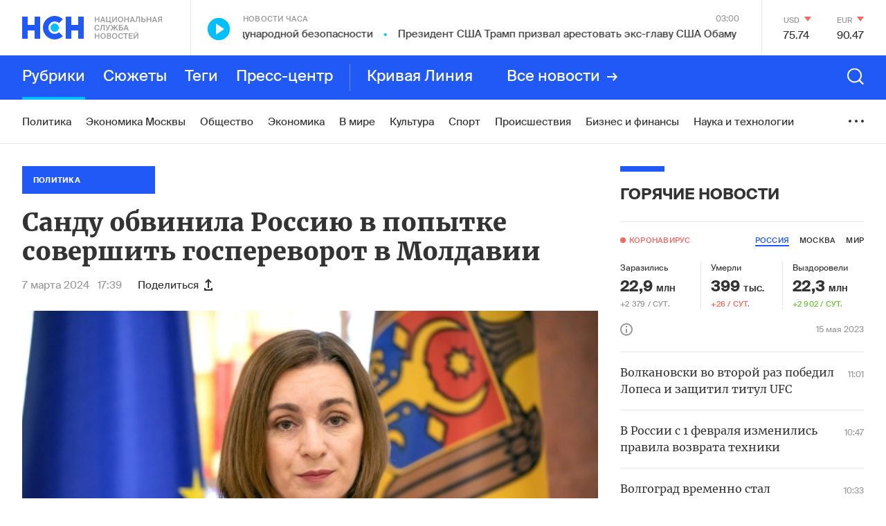

--- FILE ---
content_type: text/html; charset=utf-8
request_url: https://www.google.com/recaptcha/api2/anchor?ar=1&k=6LcBMY4UAAAAAChTWwZUhMM2e_vDNxv80xhHkZIm&co=aHR0cHM6Ly9uc24uZm06NDQz&hl=en&v=N67nZn4AqZkNcbeMu4prBgzg&size=invisible&anchor-ms=20000&execute-ms=30000&cb=yqqe5rn1eaoe
body_size: 48702
content:
<!DOCTYPE HTML><html dir="ltr" lang="en"><head><meta http-equiv="Content-Type" content="text/html; charset=UTF-8">
<meta http-equiv="X-UA-Compatible" content="IE=edge">
<title>reCAPTCHA</title>
<style type="text/css">
/* cyrillic-ext */
@font-face {
  font-family: 'Roboto';
  font-style: normal;
  font-weight: 400;
  font-stretch: 100%;
  src: url(//fonts.gstatic.com/s/roboto/v48/KFO7CnqEu92Fr1ME7kSn66aGLdTylUAMa3GUBHMdazTgWw.woff2) format('woff2');
  unicode-range: U+0460-052F, U+1C80-1C8A, U+20B4, U+2DE0-2DFF, U+A640-A69F, U+FE2E-FE2F;
}
/* cyrillic */
@font-face {
  font-family: 'Roboto';
  font-style: normal;
  font-weight: 400;
  font-stretch: 100%;
  src: url(//fonts.gstatic.com/s/roboto/v48/KFO7CnqEu92Fr1ME7kSn66aGLdTylUAMa3iUBHMdazTgWw.woff2) format('woff2');
  unicode-range: U+0301, U+0400-045F, U+0490-0491, U+04B0-04B1, U+2116;
}
/* greek-ext */
@font-face {
  font-family: 'Roboto';
  font-style: normal;
  font-weight: 400;
  font-stretch: 100%;
  src: url(//fonts.gstatic.com/s/roboto/v48/KFO7CnqEu92Fr1ME7kSn66aGLdTylUAMa3CUBHMdazTgWw.woff2) format('woff2');
  unicode-range: U+1F00-1FFF;
}
/* greek */
@font-face {
  font-family: 'Roboto';
  font-style: normal;
  font-weight: 400;
  font-stretch: 100%;
  src: url(//fonts.gstatic.com/s/roboto/v48/KFO7CnqEu92Fr1ME7kSn66aGLdTylUAMa3-UBHMdazTgWw.woff2) format('woff2');
  unicode-range: U+0370-0377, U+037A-037F, U+0384-038A, U+038C, U+038E-03A1, U+03A3-03FF;
}
/* math */
@font-face {
  font-family: 'Roboto';
  font-style: normal;
  font-weight: 400;
  font-stretch: 100%;
  src: url(//fonts.gstatic.com/s/roboto/v48/KFO7CnqEu92Fr1ME7kSn66aGLdTylUAMawCUBHMdazTgWw.woff2) format('woff2');
  unicode-range: U+0302-0303, U+0305, U+0307-0308, U+0310, U+0312, U+0315, U+031A, U+0326-0327, U+032C, U+032F-0330, U+0332-0333, U+0338, U+033A, U+0346, U+034D, U+0391-03A1, U+03A3-03A9, U+03B1-03C9, U+03D1, U+03D5-03D6, U+03F0-03F1, U+03F4-03F5, U+2016-2017, U+2034-2038, U+203C, U+2040, U+2043, U+2047, U+2050, U+2057, U+205F, U+2070-2071, U+2074-208E, U+2090-209C, U+20D0-20DC, U+20E1, U+20E5-20EF, U+2100-2112, U+2114-2115, U+2117-2121, U+2123-214F, U+2190, U+2192, U+2194-21AE, U+21B0-21E5, U+21F1-21F2, U+21F4-2211, U+2213-2214, U+2216-22FF, U+2308-230B, U+2310, U+2319, U+231C-2321, U+2336-237A, U+237C, U+2395, U+239B-23B7, U+23D0, U+23DC-23E1, U+2474-2475, U+25AF, U+25B3, U+25B7, U+25BD, U+25C1, U+25CA, U+25CC, U+25FB, U+266D-266F, U+27C0-27FF, U+2900-2AFF, U+2B0E-2B11, U+2B30-2B4C, U+2BFE, U+3030, U+FF5B, U+FF5D, U+1D400-1D7FF, U+1EE00-1EEFF;
}
/* symbols */
@font-face {
  font-family: 'Roboto';
  font-style: normal;
  font-weight: 400;
  font-stretch: 100%;
  src: url(//fonts.gstatic.com/s/roboto/v48/KFO7CnqEu92Fr1ME7kSn66aGLdTylUAMaxKUBHMdazTgWw.woff2) format('woff2');
  unicode-range: U+0001-000C, U+000E-001F, U+007F-009F, U+20DD-20E0, U+20E2-20E4, U+2150-218F, U+2190, U+2192, U+2194-2199, U+21AF, U+21E6-21F0, U+21F3, U+2218-2219, U+2299, U+22C4-22C6, U+2300-243F, U+2440-244A, U+2460-24FF, U+25A0-27BF, U+2800-28FF, U+2921-2922, U+2981, U+29BF, U+29EB, U+2B00-2BFF, U+4DC0-4DFF, U+FFF9-FFFB, U+10140-1018E, U+10190-1019C, U+101A0, U+101D0-101FD, U+102E0-102FB, U+10E60-10E7E, U+1D2C0-1D2D3, U+1D2E0-1D37F, U+1F000-1F0FF, U+1F100-1F1AD, U+1F1E6-1F1FF, U+1F30D-1F30F, U+1F315, U+1F31C, U+1F31E, U+1F320-1F32C, U+1F336, U+1F378, U+1F37D, U+1F382, U+1F393-1F39F, U+1F3A7-1F3A8, U+1F3AC-1F3AF, U+1F3C2, U+1F3C4-1F3C6, U+1F3CA-1F3CE, U+1F3D4-1F3E0, U+1F3ED, U+1F3F1-1F3F3, U+1F3F5-1F3F7, U+1F408, U+1F415, U+1F41F, U+1F426, U+1F43F, U+1F441-1F442, U+1F444, U+1F446-1F449, U+1F44C-1F44E, U+1F453, U+1F46A, U+1F47D, U+1F4A3, U+1F4B0, U+1F4B3, U+1F4B9, U+1F4BB, U+1F4BF, U+1F4C8-1F4CB, U+1F4D6, U+1F4DA, U+1F4DF, U+1F4E3-1F4E6, U+1F4EA-1F4ED, U+1F4F7, U+1F4F9-1F4FB, U+1F4FD-1F4FE, U+1F503, U+1F507-1F50B, U+1F50D, U+1F512-1F513, U+1F53E-1F54A, U+1F54F-1F5FA, U+1F610, U+1F650-1F67F, U+1F687, U+1F68D, U+1F691, U+1F694, U+1F698, U+1F6AD, U+1F6B2, U+1F6B9-1F6BA, U+1F6BC, U+1F6C6-1F6CF, U+1F6D3-1F6D7, U+1F6E0-1F6EA, U+1F6F0-1F6F3, U+1F6F7-1F6FC, U+1F700-1F7FF, U+1F800-1F80B, U+1F810-1F847, U+1F850-1F859, U+1F860-1F887, U+1F890-1F8AD, U+1F8B0-1F8BB, U+1F8C0-1F8C1, U+1F900-1F90B, U+1F93B, U+1F946, U+1F984, U+1F996, U+1F9E9, U+1FA00-1FA6F, U+1FA70-1FA7C, U+1FA80-1FA89, U+1FA8F-1FAC6, U+1FACE-1FADC, U+1FADF-1FAE9, U+1FAF0-1FAF8, U+1FB00-1FBFF;
}
/* vietnamese */
@font-face {
  font-family: 'Roboto';
  font-style: normal;
  font-weight: 400;
  font-stretch: 100%;
  src: url(//fonts.gstatic.com/s/roboto/v48/KFO7CnqEu92Fr1ME7kSn66aGLdTylUAMa3OUBHMdazTgWw.woff2) format('woff2');
  unicode-range: U+0102-0103, U+0110-0111, U+0128-0129, U+0168-0169, U+01A0-01A1, U+01AF-01B0, U+0300-0301, U+0303-0304, U+0308-0309, U+0323, U+0329, U+1EA0-1EF9, U+20AB;
}
/* latin-ext */
@font-face {
  font-family: 'Roboto';
  font-style: normal;
  font-weight: 400;
  font-stretch: 100%;
  src: url(//fonts.gstatic.com/s/roboto/v48/KFO7CnqEu92Fr1ME7kSn66aGLdTylUAMa3KUBHMdazTgWw.woff2) format('woff2');
  unicode-range: U+0100-02BA, U+02BD-02C5, U+02C7-02CC, U+02CE-02D7, U+02DD-02FF, U+0304, U+0308, U+0329, U+1D00-1DBF, U+1E00-1E9F, U+1EF2-1EFF, U+2020, U+20A0-20AB, U+20AD-20C0, U+2113, U+2C60-2C7F, U+A720-A7FF;
}
/* latin */
@font-face {
  font-family: 'Roboto';
  font-style: normal;
  font-weight: 400;
  font-stretch: 100%;
  src: url(//fonts.gstatic.com/s/roboto/v48/KFO7CnqEu92Fr1ME7kSn66aGLdTylUAMa3yUBHMdazQ.woff2) format('woff2');
  unicode-range: U+0000-00FF, U+0131, U+0152-0153, U+02BB-02BC, U+02C6, U+02DA, U+02DC, U+0304, U+0308, U+0329, U+2000-206F, U+20AC, U+2122, U+2191, U+2193, U+2212, U+2215, U+FEFF, U+FFFD;
}
/* cyrillic-ext */
@font-face {
  font-family: 'Roboto';
  font-style: normal;
  font-weight: 500;
  font-stretch: 100%;
  src: url(//fonts.gstatic.com/s/roboto/v48/KFO7CnqEu92Fr1ME7kSn66aGLdTylUAMa3GUBHMdazTgWw.woff2) format('woff2');
  unicode-range: U+0460-052F, U+1C80-1C8A, U+20B4, U+2DE0-2DFF, U+A640-A69F, U+FE2E-FE2F;
}
/* cyrillic */
@font-face {
  font-family: 'Roboto';
  font-style: normal;
  font-weight: 500;
  font-stretch: 100%;
  src: url(//fonts.gstatic.com/s/roboto/v48/KFO7CnqEu92Fr1ME7kSn66aGLdTylUAMa3iUBHMdazTgWw.woff2) format('woff2');
  unicode-range: U+0301, U+0400-045F, U+0490-0491, U+04B0-04B1, U+2116;
}
/* greek-ext */
@font-face {
  font-family: 'Roboto';
  font-style: normal;
  font-weight: 500;
  font-stretch: 100%;
  src: url(//fonts.gstatic.com/s/roboto/v48/KFO7CnqEu92Fr1ME7kSn66aGLdTylUAMa3CUBHMdazTgWw.woff2) format('woff2');
  unicode-range: U+1F00-1FFF;
}
/* greek */
@font-face {
  font-family: 'Roboto';
  font-style: normal;
  font-weight: 500;
  font-stretch: 100%;
  src: url(//fonts.gstatic.com/s/roboto/v48/KFO7CnqEu92Fr1ME7kSn66aGLdTylUAMa3-UBHMdazTgWw.woff2) format('woff2');
  unicode-range: U+0370-0377, U+037A-037F, U+0384-038A, U+038C, U+038E-03A1, U+03A3-03FF;
}
/* math */
@font-face {
  font-family: 'Roboto';
  font-style: normal;
  font-weight: 500;
  font-stretch: 100%;
  src: url(//fonts.gstatic.com/s/roboto/v48/KFO7CnqEu92Fr1ME7kSn66aGLdTylUAMawCUBHMdazTgWw.woff2) format('woff2');
  unicode-range: U+0302-0303, U+0305, U+0307-0308, U+0310, U+0312, U+0315, U+031A, U+0326-0327, U+032C, U+032F-0330, U+0332-0333, U+0338, U+033A, U+0346, U+034D, U+0391-03A1, U+03A3-03A9, U+03B1-03C9, U+03D1, U+03D5-03D6, U+03F0-03F1, U+03F4-03F5, U+2016-2017, U+2034-2038, U+203C, U+2040, U+2043, U+2047, U+2050, U+2057, U+205F, U+2070-2071, U+2074-208E, U+2090-209C, U+20D0-20DC, U+20E1, U+20E5-20EF, U+2100-2112, U+2114-2115, U+2117-2121, U+2123-214F, U+2190, U+2192, U+2194-21AE, U+21B0-21E5, U+21F1-21F2, U+21F4-2211, U+2213-2214, U+2216-22FF, U+2308-230B, U+2310, U+2319, U+231C-2321, U+2336-237A, U+237C, U+2395, U+239B-23B7, U+23D0, U+23DC-23E1, U+2474-2475, U+25AF, U+25B3, U+25B7, U+25BD, U+25C1, U+25CA, U+25CC, U+25FB, U+266D-266F, U+27C0-27FF, U+2900-2AFF, U+2B0E-2B11, U+2B30-2B4C, U+2BFE, U+3030, U+FF5B, U+FF5D, U+1D400-1D7FF, U+1EE00-1EEFF;
}
/* symbols */
@font-face {
  font-family: 'Roboto';
  font-style: normal;
  font-weight: 500;
  font-stretch: 100%;
  src: url(//fonts.gstatic.com/s/roboto/v48/KFO7CnqEu92Fr1ME7kSn66aGLdTylUAMaxKUBHMdazTgWw.woff2) format('woff2');
  unicode-range: U+0001-000C, U+000E-001F, U+007F-009F, U+20DD-20E0, U+20E2-20E4, U+2150-218F, U+2190, U+2192, U+2194-2199, U+21AF, U+21E6-21F0, U+21F3, U+2218-2219, U+2299, U+22C4-22C6, U+2300-243F, U+2440-244A, U+2460-24FF, U+25A0-27BF, U+2800-28FF, U+2921-2922, U+2981, U+29BF, U+29EB, U+2B00-2BFF, U+4DC0-4DFF, U+FFF9-FFFB, U+10140-1018E, U+10190-1019C, U+101A0, U+101D0-101FD, U+102E0-102FB, U+10E60-10E7E, U+1D2C0-1D2D3, U+1D2E0-1D37F, U+1F000-1F0FF, U+1F100-1F1AD, U+1F1E6-1F1FF, U+1F30D-1F30F, U+1F315, U+1F31C, U+1F31E, U+1F320-1F32C, U+1F336, U+1F378, U+1F37D, U+1F382, U+1F393-1F39F, U+1F3A7-1F3A8, U+1F3AC-1F3AF, U+1F3C2, U+1F3C4-1F3C6, U+1F3CA-1F3CE, U+1F3D4-1F3E0, U+1F3ED, U+1F3F1-1F3F3, U+1F3F5-1F3F7, U+1F408, U+1F415, U+1F41F, U+1F426, U+1F43F, U+1F441-1F442, U+1F444, U+1F446-1F449, U+1F44C-1F44E, U+1F453, U+1F46A, U+1F47D, U+1F4A3, U+1F4B0, U+1F4B3, U+1F4B9, U+1F4BB, U+1F4BF, U+1F4C8-1F4CB, U+1F4D6, U+1F4DA, U+1F4DF, U+1F4E3-1F4E6, U+1F4EA-1F4ED, U+1F4F7, U+1F4F9-1F4FB, U+1F4FD-1F4FE, U+1F503, U+1F507-1F50B, U+1F50D, U+1F512-1F513, U+1F53E-1F54A, U+1F54F-1F5FA, U+1F610, U+1F650-1F67F, U+1F687, U+1F68D, U+1F691, U+1F694, U+1F698, U+1F6AD, U+1F6B2, U+1F6B9-1F6BA, U+1F6BC, U+1F6C6-1F6CF, U+1F6D3-1F6D7, U+1F6E0-1F6EA, U+1F6F0-1F6F3, U+1F6F7-1F6FC, U+1F700-1F7FF, U+1F800-1F80B, U+1F810-1F847, U+1F850-1F859, U+1F860-1F887, U+1F890-1F8AD, U+1F8B0-1F8BB, U+1F8C0-1F8C1, U+1F900-1F90B, U+1F93B, U+1F946, U+1F984, U+1F996, U+1F9E9, U+1FA00-1FA6F, U+1FA70-1FA7C, U+1FA80-1FA89, U+1FA8F-1FAC6, U+1FACE-1FADC, U+1FADF-1FAE9, U+1FAF0-1FAF8, U+1FB00-1FBFF;
}
/* vietnamese */
@font-face {
  font-family: 'Roboto';
  font-style: normal;
  font-weight: 500;
  font-stretch: 100%;
  src: url(//fonts.gstatic.com/s/roboto/v48/KFO7CnqEu92Fr1ME7kSn66aGLdTylUAMa3OUBHMdazTgWw.woff2) format('woff2');
  unicode-range: U+0102-0103, U+0110-0111, U+0128-0129, U+0168-0169, U+01A0-01A1, U+01AF-01B0, U+0300-0301, U+0303-0304, U+0308-0309, U+0323, U+0329, U+1EA0-1EF9, U+20AB;
}
/* latin-ext */
@font-face {
  font-family: 'Roboto';
  font-style: normal;
  font-weight: 500;
  font-stretch: 100%;
  src: url(//fonts.gstatic.com/s/roboto/v48/KFO7CnqEu92Fr1ME7kSn66aGLdTylUAMa3KUBHMdazTgWw.woff2) format('woff2');
  unicode-range: U+0100-02BA, U+02BD-02C5, U+02C7-02CC, U+02CE-02D7, U+02DD-02FF, U+0304, U+0308, U+0329, U+1D00-1DBF, U+1E00-1E9F, U+1EF2-1EFF, U+2020, U+20A0-20AB, U+20AD-20C0, U+2113, U+2C60-2C7F, U+A720-A7FF;
}
/* latin */
@font-face {
  font-family: 'Roboto';
  font-style: normal;
  font-weight: 500;
  font-stretch: 100%;
  src: url(//fonts.gstatic.com/s/roboto/v48/KFO7CnqEu92Fr1ME7kSn66aGLdTylUAMa3yUBHMdazQ.woff2) format('woff2');
  unicode-range: U+0000-00FF, U+0131, U+0152-0153, U+02BB-02BC, U+02C6, U+02DA, U+02DC, U+0304, U+0308, U+0329, U+2000-206F, U+20AC, U+2122, U+2191, U+2193, U+2212, U+2215, U+FEFF, U+FFFD;
}
/* cyrillic-ext */
@font-face {
  font-family: 'Roboto';
  font-style: normal;
  font-weight: 900;
  font-stretch: 100%;
  src: url(//fonts.gstatic.com/s/roboto/v48/KFO7CnqEu92Fr1ME7kSn66aGLdTylUAMa3GUBHMdazTgWw.woff2) format('woff2');
  unicode-range: U+0460-052F, U+1C80-1C8A, U+20B4, U+2DE0-2DFF, U+A640-A69F, U+FE2E-FE2F;
}
/* cyrillic */
@font-face {
  font-family: 'Roboto';
  font-style: normal;
  font-weight: 900;
  font-stretch: 100%;
  src: url(//fonts.gstatic.com/s/roboto/v48/KFO7CnqEu92Fr1ME7kSn66aGLdTylUAMa3iUBHMdazTgWw.woff2) format('woff2');
  unicode-range: U+0301, U+0400-045F, U+0490-0491, U+04B0-04B1, U+2116;
}
/* greek-ext */
@font-face {
  font-family: 'Roboto';
  font-style: normal;
  font-weight: 900;
  font-stretch: 100%;
  src: url(//fonts.gstatic.com/s/roboto/v48/KFO7CnqEu92Fr1ME7kSn66aGLdTylUAMa3CUBHMdazTgWw.woff2) format('woff2');
  unicode-range: U+1F00-1FFF;
}
/* greek */
@font-face {
  font-family: 'Roboto';
  font-style: normal;
  font-weight: 900;
  font-stretch: 100%;
  src: url(//fonts.gstatic.com/s/roboto/v48/KFO7CnqEu92Fr1ME7kSn66aGLdTylUAMa3-UBHMdazTgWw.woff2) format('woff2');
  unicode-range: U+0370-0377, U+037A-037F, U+0384-038A, U+038C, U+038E-03A1, U+03A3-03FF;
}
/* math */
@font-face {
  font-family: 'Roboto';
  font-style: normal;
  font-weight: 900;
  font-stretch: 100%;
  src: url(//fonts.gstatic.com/s/roboto/v48/KFO7CnqEu92Fr1ME7kSn66aGLdTylUAMawCUBHMdazTgWw.woff2) format('woff2');
  unicode-range: U+0302-0303, U+0305, U+0307-0308, U+0310, U+0312, U+0315, U+031A, U+0326-0327, U+032C, U+032F-0330, U+0332-0333, U+0338, U+033A, U+0346, U+034D, U+0391-03A1, U+03A3-03A9, U+03B1-03C9, U+03D1, U+03D5-03D6, U+03F0-03F1, U+03F4-03F5, U+2016-2017, U+2034-2038, U+203C, U+2040, U+2043, U+2047, U+2050, U+2057, U+205F, U+2070-2071, U+2074-208E, U+2090-209C, U+20D0-20DC, U+20E1, U+20E5-20EF, U+2100-2112, U+2114-2115, U+2117-2121, U+2123-214F, U+2190, U+2192, U+2194-21AE, U+21B0-21E5, U+21F1-21F2, U+21F4-2211, U+2213-2214, U+2216-22FF, U+2308-230B, U+2310, U+2319, U+231C-2321, U+2336-237A, U+237C, U+2395, U+239B-23B7, U+23D0, U+23DC-23E1, U+2474-2475, U+25AF, U+25B3, U+25B7, U+25BD, U+25C1, U+25CA, U+25CC, U+25FB, U+266D-266F, U+27C0-27FF, U+2900-2AFF, U+2B0E-2B11, U+2B30-2B4C, U+2BFE, U+3030, U+FF5B, U+FF5D, U+1D400-1D7FF, U+1EE00-1EEFF;
}
/* symbols */
@font-face {
  font-family: 'Roboto';
  font-style: normal;
  font-weight: 900;
  font-stretch: 100%;
  src: url(//fonts.gstatic.com/s/roboto/v48/KFO7CnqEu92Fr1ME7kSn66aGLdTylUAMaxKUBHMdazTgWw.woff2) format('woff2');
  unicode-range: U+0001-000C, U+000E-001F, U+007F-009F, U+20DD-20E0, U+20E2-20E4, U+2150-218F, U+2190, U+2192, U+2194-2199, U+21AF, U+21E6-21F0, U+21F3, U+2218-2219, U+2299, U+22C4-22C6, U+2300-243F, U+2440-244A, U+2460-24FF, U+25A0-27BF, U+2800-28FF, U+2921-2922, U+2981, U+29BF, U+29EB, U+2B00-2BFF, U+4DC0-4DFF, U+FFF9-FFFB, U+10140-1018E, U+10190-1019C, U+101A0, U+101D0-101FD, U+102E0-102FB, U+10E60-10E7E, U+1D2C0-1D2D3, U+1D2E0-1D37F, U+1F000-1F0FF, U+1F100-1F1AD, U+1F1E6-1F1FF, U+1F30D-1F30F, U+1F315, U+1F31C, U+1F31E, U+1F320-1F32C, U+1F336, U+1F378, U+1F37D, U+1F382, U+1F393-1F39F, U+1F3A7-1F3A8, U+1F3AC-1F3AF, U+1F3C2, U+1F3C4-1F3C6, U+1F3CA-1F3CE, U+1F3D4-1F3E0, U+1F3ED, U+1F3F1-1F3F3, U+1F3F5-1F3F7, U+1F408, U+1F415, U+1F41F, U+1F426, U+1F43F, U+1F441-1F442, U+1F444, U+1F446-1F449, U+1F44C-1F44E, U+1F453, U+1F46A, U+1F47D, U+1F4A3, U+1F4B0, U+1F4B3, U+1F4B9, U+1F4BB, U+1F4BF, U+1F4C8-1F4CB, U+1F4D6, U+1F4DA, U+1F4DF, U+1F4E3-1F4E6, U+1F4EA-1F4ED, U+1F4F7, U+1F4F9-1F4FB, U+1F4FD-1F4FE, U+1F503, U+1F507-1F50B, U+1F50D, U+1F512-1F513, U+1F53E-1F54A, U+1F54F-1F5FA, U+1F610, U+1F650-1F67F, U+1F687, U+1F68D, U+1F691, U+1F694, U+1F698, U+1F6AD, U+1F6B2, U+1F6B9-1F6BA, U+1F6BC, U+1F6C6-1F6CF, U+1F6D3-1F6D7, U+1F6E0-1F6EA, U+1F6F0-1F6F3, U+1F6F7-1F6FC, U+1F700-1F7FF, U+1F800-1F80B, U+1F810-1F847, U+1F850-1F859, U+1F860-1F887, U+1F890-1F8AD, U+1F8B0-1F8BB, U+1F8C0-1F8C1, U+1F900-1F90B, U+1F93B, U+1F946, U+1F984, U+1F996, U+1F9E9, U+1FA00-1FA6F, U+1FA70-1FA7C, U+1FA80-1FA89, U+1FA8F-1FAC6, U+1FACE-1FADC, U+1FADF-1FAE9, U+1FAF0-1FAF8, U+1FB00-1FBFF;
}
/* vietnamese */
@font-face {
  font-family: 'Roboto';
  font-style: normal;
  font-weight: 900;
  font-stretch: 100%;
  src: url(//fonts.gstatic.com/s/roboto/v48/KFO7CnqEu92Fr1ME7kSn66aGLdTylUAMa3OUBHMdazTgWw.woff2) format('woff2');
  unicode-range: U+0102-0103, U+0110-0111, U+0128-0129, U+0168-0169, U+01A0-01A1, U+01AF-01B0, U+0300-0301, U+0303-0304, U+0308-0309, U+0323, U+0329, U+1EA0-1EF9, U+20AB;
}
/* latin-ext */
@font-face {
  font-family: 'Roboto';
  font-style: normal;
  font-weight: 900;
  font-stretch: 100%;
  src: url(//fonts.gstatic.com/s/roboto/v48/KFO7CnqEu92Fr1ME7kSn66aGLdTylUAMa3KUBHMdazTgWw.woff2) format('woff2');
  unicode-range: U+0100-02BA, U+02BD-02C5, U+02C7-02CC, U+02CE-02D7, U+02DD-02FF, U+0304, U+0308, U+0329, U+1D00-1DBF, U+1E00-1E9F, U+1EF2-1EFF, U+2020, U+20A0-20AB, U+20AD-20C0, U+2113, U+2C60-2C7F, U+A720-A7FF;
}
/* latin */
@font-face {
  font-family: 'Roboto';
  font-style: normal;
  font-weight: 900;
  font-stretch: 100%;
  src: url(//fonts.gstatic.com/s/roboto/v48/KFO7CnqEu92Fr1ME7kSn66aGLdTylUAMa3yUBHMdazQ.woff2) format('woff2');
  unicode-range: U+0000-00FF, U+0131, U+0152-0153, U+02BB-02BC, U+02C6, U+02DA, U+02DC, U+0304, U+0308, U+0329, U+2000-206F, U+20AC, U+2122, U+2191, U+2193, U+2212, U+2215, U+FEFF, U+FFFD;
}

</style>
<link rel="stylesheet" type="text/css" href="https://www.gstatic.com/recaptcha/releases/N67nZn4AqZkNcbeMu4prBgzg/styles__ltr.css">
<script nonce="5zspxc6OnujcXoCZllRYvA" type="text/javascript">window['__recaptcha_api'] = 'https://www.google.com/recaptcha/api2/';</script>
<script type="text/javascript" src="https://www.gstatic.com/recaptcha/releases/N67nZn4AqZkNcbeMu4prBgzg/recaptcha__en.js" nonce="5zspxc6OnujcXoCZllRYvA">
      
    </script></head>
<body><div id="rc-anchor-alert" class="rc-anchor-alert"></div>
<input type="hidden" id="recaptcha-token" value="[base64]">
<script type="text/javascript" nonce="5zspxc6OnujcXoCZllRYvA">
      recaptcha.anchor.Main.init("[\x22ainput\x22,[\x22bgdata\x22,\x22\x22,\[base64]/[base64]/[base64]/[base64]/[base64]/[base64]/KGcoTywyNTMsTy5PKSxVRyhPLEMpKTpnKE8sMjUzLEMpLE8pKSxsKSksTykpfSxieT1mdW5jdGlvbihDLE8sdSxsKXtmb3IobD0odT1SKEMpLDApO08+MDtPLS0pbD1sPDw4fFooQyk7ZyhDLHUsbCl9LFVHPWZ1bmN0aW9uKEMsTyl7Qy5pLmxlbmd0aD4xMDQ/[base64]/[base64]/[base64]/[base64]/[base64]/[base64]/[base64]\\u003d\x22,\[base64]\x22,\x22woLCtGTDj8KnA8OxfcOVW8O1wqvCl8KYX8O6woTCtMOMaMOQw5rDgMKLKADDkSXDqHnDlxp0TBUUwq7DhzPCtMO6w7DCr8OlwoxhKsKDwo5mDzh5wrdpw5RvwrrDh1QbwpjCixk/D8Onwp7CisKZcVzCucOGMMOKPcKZKBkZRnPCosKSV8KcwopSw4/Cig03wqQtw53CusKeVW1yai8Kwp3DiRvCt1nCikvDjMOkN8Klw6LDogbDjsKQeTjDiRR4w6InScKFwqPDgcOJN8Oiwr/CqMKEK2XCjm/[base64]/[base64]/DqMOGw4lYSR/DicObw5vDnwJBWcOLwrlOw6J3w5kBwrfCtEEWTR/DgFTDo8O/UcOiwolVwqDDuMO6wq7DgcONAERQWn/DtEg9wp3DgwU4KcOxC8Kxw6XDqMOvwqfDl8K7woMpdcOWwobCo8KcUMKvw5wIR8K9w7jCpcOwQsKLHjXChwPDhsOUw7JedEkEZ8Kew7/[base64]/CgCzCl8KtIMOjc8KDwqHDjFnDoiJcwpzCqsOqw4cPwoJWw6nCosO0VB7DjGx5AUTCuB/[base64]/Ds8KKw6MIwoUGX8OtwrN+KMKqwpTDklXDulrCncO3wpNyUl8Rw4tVdcKBb1EtwrsMIcO9w5TCqEhNC8KsfcKsdsKJHMOfMS7CiUbClMO2QsKLAm1Dw7JaIgPDjcKkwoAAXMKFbMO6wo/DliPCjjnDjylcI8KbIsOVwqvDllzCigxnXzvDlxAVw6JQw5FDw4TCsnTDlsOPcmPCicOMw7UbGcK1wqzDimfCoMKKw6UIw4tGX8KNJsOBN8K2Q8KxAsORLU/CqGrCg8Omw4fDhQvCrCUdw5oLZVTDpsOyw5LDmcKjMXjDmBjCn8KYw77DrSxhH8KXw45nwprDmn/Ds8KxwrlJwoFqUz3CvgAiUh3Dm8OVT8OmOMOcwqrDtB4KesK4wpYywrvCtVZgIcOLwo4Hw5DDlcO4w7IBwow6G1ESw6ogbxTDqsKRw5AKw5fDg0M/wpowEDwRTQvCk1Bkw6fDsMKQOcObLsO6QVnCosKFw5jCtsO4w7t7wplZES3CpzbDpxV7wpHCkTt7IXbDrwB4SVlqw63DmMKww6gpw6HCisO1OsO/JMKkPMKiOEhKwqbDuD7CvDfDgBnCiGLCnMK8LMOubG15KR9XOsOww5NcwohKfsK/[base64]/[base64]/CnsK2O8Oiwpxww5LDoS/Cu8O7woPDjcKcwrdswqVVZHBOw6oDA8OALcOVwpkZw7vCucOsw4I1XzbCgMOfw7bCqhnDicK0FsOOwrHDo8OKw5PDhsKHw7DDhAw3DmsfOcOVQSvDpi7Ctx8oXFl7fMOvw5vCgcOmUMOtw68xU8OGAcKJwrtwwqohXsOSw48swrPDv3gWWiABw6TCtS/DscKUBGjCv8Ktwrw5w4vCogHDmBggw4wLD8Kswro+wpUrL3XDjcK0w7MuwovDvSTChClEGFvDscOeAiwXwq8awoF1PjrDoR/DisKEw6Zmw53CmV55w4UwwoFlGkjCmsOAwrwnwoMwwqRQw5Bpw7A7wq4WTjogwpzCvzrCqsKLwoDDhGEYMcKQw7XDrsKsCXQYTTLCj8KbXQjDpcOTTsOywrfCgTFGHsK3wpo/G8Oew7V0Y8KuUMK3c25xwqvDqMK8wonDk1Ijwo5dwrvCjx3Dn8KdQ3liw4wBwrx4XDfDkcOZKW/[base64]/GyTDiB3DpsOVwqLDoMOuNAJHw7PDqsODw7wkw6XCn8Ozw5fDj8K3Bg7DrA/CtjDDv2bCjsOxNVTDlGQdc8Oaw59KNMOGX8Kjwo8dw4nDgHnDvzACw4DCjsOxw6APbsKWOm4fJMOEE1LCpDfDucOSdyo5fsKcGhQBwr5LeW/DgEg1MXDCjMOLwqIfa1/[base64]/CjEjDlgQbOGnCucKXw6LCocORWB7Dg8OKdxE5GnI6w43ClsOwOMK3LS/DrcOxRC1vYgg/w4Qsd8KRwr7Cn8KHwoR/[base64]/Cr8KawrfDgH5sw6vCgsOpw6RQJMOERsOOwqzCohDCjwnCnh8mY8KnTEXDvhxTNsKvw71Hw41IfsKVYTwNw6LCuztnQzsdw7rCjMKiNm/DlsOQwoXDjsO/w4MGIAJiwpXDvMK/w59ZAsKww67Ds8K5DMKFw7zCs8KWwrHCsG0SasKjwpR5w5JMGsKPwoXCgsOMEzTCncOFcAnCg8KLIAPChMO6woHCsnbDtxfCgMKUwrBAw7vDgMOyOUzCjGnCsW3CmMOSwpPDuD/Dl0cVw4sRJMOZf8Oyw7nDuDjDvkTDrSXCiyhTBFcjwrQFwq3CtywcZcOFC8O3w4VXfR8AwpITbF7Dpw/DusOdw7TDkcKfwoImwqRYw7l1eMOnwrgJwq/Cr8Khw5giwqjCoMOda8OqaMOkAMOqajAuwrwEw6d2YMOZwr8lAQ3DgsKXY8KLa1jDmMK/wrTDuH3Cg8Otw5NOw4k2wrQAw6DCkRMcMcKheWd9A8Kfw7t5WwcVwr/CghHCiRhUw73DnFDDvFzCom9Yw7wgwoLDjGlPClbDkG7Cl8KHw5pJw4ZBR8Kfw6HDn0zDn8OSwrBXw47DhcOEw63Cn3/DicKrw79ETMOqdzbDs8OKw4d/f21vw40oTsOxwqXCilfDg8Opw7XDjDjCu8OKcX3DiUzCoiTCuTZpPcKwI8KuPcKvUsKJwoVyXMKZEm1gwowPJMKIw4LDoi8uJ1hucVscw4rDm8K9w6QTW8OpOgkfcwdNf8KyOE1hKTpYPQRNw5czacOrw44mwoPDqMOIwr5dOChPNcOTw7Z/wqzCqMOKU8OWa8ODw73CssKDL24KwrTCg8KsAMOHWsK8wozDgMO0w4tuTG41ccO1UxtbF2EAw4TCm8KecG5JRnpHJ8KowoFPw6tqw5MzwqV9w53CnGgPIMOow4oDZsO/wrXCgiIfw57Dr1jDocKQLWbDosOuDxguw6A0w7Fbw4hYc8Oje8OkYXvDssO/N8OKAhxfB8K2wq4rw48GKsOudycEwrXDjUQUK8KLFlTDknHDgMKCw5bCnWRzfcKaBcKoeAnDhcOXOCbCu8O1SmvCgcOPZk3DlcKMCS7CgC3CgCDCiRvDiXfDhjMFw6fCq8KlZcKsw6YxwqQ/wofCvMKjPFd7ciV1wrfDqsKmwosbwq7Ctz/[base64]/Dl8KVP8KXw7lFNsKUR1nCkkjClcK6w5LCl8K+wr4ufcOyUMKrwr3DhcKdw7J5w7jDpgzCoMKtwqEsRxhNPE8/woTCsMKLScKeXcKzFWPChT7CgsKNw6Ytwr8CEMK2eyxhw7vCqMKDRTJiWSbDj8K3SmLDvkJNPsOcHMKfIjYjwofCksOkwonDgW8nZ8O+w4nCpcKZw6APw7Ftw693w6HDoMOOWMO5McOsw7wNwrkzGcKUEEwsw4rCmyccw7DChxkxwp7DoljCu30yw6jDs8O3wotwZA/DqsOiw7waP8OEBsK/w4ItZsKYEFF+bX/CvsOORcOWa8KqaBVxDMO5LMKLHxdqN3DCt8OIw6s9cMOpTwo0TVYow7vCpcO1fF3DsRHCrSHDkS3ClsK/wqkXcMOfw5vDkWnCv8ONHFfDpAorejZhcMO8dMKyUhXDnwllw6ReURfDvMK9w73DlMOlByMlw53Dl2NXSg/[base64]/eAZfJBkhwqgGw6BOwqLDl8KhN8KswovDtEI1QHs9dcOKVibDvcOww7LDgMKiKiDCoMOXc1rDmsOWXW/DpQE3w5nCuyljwr/[base64]/DkzxOS2LDmUnClk5ZelVDwrLCmVrCusOBcj/CnsKtPcKdUsKqMkDCrcKOw6fDrMKGLmbCkUPDnWEYw6HDp8KUw4HChsK4wopKbz7DocKEwo57G8Omw4HDqVDDkMOYwqDCkmpsTMOFw5AuDsK7w5LCq3p1S3HDlmAFw5LDmcK5w5w9WhrDkC1Ww7fCo18sCmbDskNHTMOAwqdIS8O2XCg3w7/CqsKqw6HDrcOMw7nCp1zDicOTwpDCuBXDlcOxw4HCq8KXw4FaHhPDlsKuw5zClsOiCBpnHmrDsMKew6RBWsOCR8OSw44UQcKbw5VHwojChcOkwozDssKYwrLDnljDs3PDtG3DoMO+DsKPMcOcKcOowrnDkcKUN0XCpx5aw6I7w4pFw7/[base64]/DhxnDk8OrdsKsTsKzw4HCiMKcwpI0wofDisOiHMOQwoJ9wolJHj0+fyoQwoTDnsKEKFnCosObW8KwVMKyP3/DpMONwrLDlTVtWC3DiMKxBcOSwoMVehvDg39Kw4DDlzfCtn/DtsOYbcOiVHrDtQbCuw/DqcOCw4nDq8OnwrbDsAEZwojDrcKXAsOgw5BaUcOgK8Kuwr0RH8KYwptPUcK5w57CpRwhPRPCj8OtaTVOw6tcw53CgsOhY8KwwqNFw4LDgcOZTVsbFMK/J8O+woHCu37DusKVw6bCksOTJsO/[base64]/DusKBCMOMwrjDlDIHwrgLHRbCsCbCtCENH8OuDRvCjzHDimPCisKEd8KgLF/Dj8O2FHo1dMKVbmvCosKIDMOCR8OmwrdkWB/CjsKpBcOIHcOLw7vDqMKqwrbDjnTChX5EMsOxQUPDusKKwoEhwqLCj8KuwozClw4pw4Y/wrjCikjDi2F7SCtkOcOQw4PCk8OfD8KJIMOUQMOVSgxBQAZDWcKvw6FFaSLDjcKCw7zCvl0Lw6nCqUlkAcKOZ3XDvMKww4/DjsOidCdBDsKNVVHDrBUvwp3CssOQGMKPw7bCsgPCqjnCvDTCljDDqMO6w7nCosO9w7Jpw7zDmEnDqMKSPQxXw50awoPDnsOGwrvCocO+wophwofDnMKKBW/ChU7Cu1JcEcOfUMOwBH90FSzDjhsbw4Yvw6jDmUgUw58tw7k5H0zDlMKHwr3DtcO2SMOaPcOcfkHDglDClmHCgcKPNXzChsKYEW8AwpvCoHLDj8KqwoTDoSHCjD1/[base64]/E8O4ZDzCnDYAWhwEwp7CvGUjUzFPfsKsA8Khw6Ibwr5oRsKOIyvDi0jDp8OEbVLDnAl8AsKEwofCtE/Du8Khw6xOWhzCuMOdwovDqw8Ow4bCqUbDlsO4wo/CryLDngnCgcKmw40pXsO6O8Kqw65NbHzCvE8DRMO8w60two3CjV3DvVjCpcO7wobDjEDCj8Kawp/[base64]/[base64]/CosOZcRbCoMKjYMK/wqTCqydEA8Oww4PCnsKDwoPCkUHCr8OBTjFMQMOtF8KCenh2csOMfRvCl8KDSFdAw6UAIXhwwrDDmsOAw4jDh8KfSTkfw6EDw6k9woPDv3EuwpklwojCmMOWWMKLw4/Cjn7Cu8KAOjsqfcKVw7fCqV0Haw/Dn3rDuXphw4rDgsKXYE/DpBA+UcOtw7/DnxLDuMOiw4cewrhnKRkMNVQNw5zDhcK5w69YNEHCvCzDrsOuwrHDlyHDhsKrJTDDpMOqGcKpG8OqwqnCo1DDosKcw4XCh1vDjsOBw7/Cq8Opw6wQwqghaMO2F3bCp8Klw4TDkFTCn8Oew6nDmgoBGMOLwqLDkhXCi33Cl8O2L2HDu17CssOEQW/CsgQvG8K6wqXDhSwfXQ3Cp8KSwqpLYGkIw5nDsEbDoR8sU0Y1w7zCqT5gW2R+aRPChF5bw7HDlFHCnxfDvMK/[base64]/[base64]/DncKSwoPCsXcdw5pvwoLCkCHCmMKjw7dkWcOwwpfDucOmUy/CmgQFwpLCmG1RW8KbwpQVbBrCl8KGA1HCpMOITcKWCMKXF8KwIG/[base64]/wrB0w5HCh8Kfw7Q/dEnCvFh1w4wKwpLDrMKnYBhvwrPChTIjKwQEw7XDq8KuTMKVw6/DjcOrw6LDscKCwqgHw4ZHdy9YV8OWwovDpxc/[base64]/DqMORwqs2McOAwqjCmj4iw5M3wrfCksOTw48Aw5d4PVfCjC4/w4NlwpTDtMOwLFjCq04zA0HCg8ONwpc/w7jCgFvDv8Oow6jCo8K0J1gBwqFDw6AFO8OLc8KLw6PChcOLwoDCqcO4w4YETULCs2BFKnFkw4J0O8KQw6RVwrITwrzDsMKsScOYBzfDhiTDhUbDvcOBZkQIw63Cq8OWCV3Dv1gWwrfCm8Kiw5jDgg8Mw7wYB3LCg8OJw4JZw6VQwq8+wovCpQ/CvcOTUnjCg1QeSm3Dj8Ofw4fDncKANlVjw7nDt8OzwrhrwpEcw5cGAwTDpVXDtMKlwpTDrMODw50Dw7fCl0XCiwJjw5bCn8KXfV9iw4I0wrDCi2whdcOHdcONDsOJUsOMwoDDrjrDg8Ouw7LDrXk5G8KFdcOcNW3DqAdRIcK+fcK6w7/DqF0cfgHDosKzwpTDqsKtwo4IAgfDgVXCpF4cY01rwpt1A8Ozw6/DgcK2wozChMKSw4XCssOmLcK2w7NJDsKZHj8gZX/DucOFw7Yqwqkswo8VPMOmwqrClVJ1wrgrOG15wrkSwpxGGMOadcO+w4PDlsOIw7Npw7LCuMOewozCqMOHYD/DnCnDmBxgQBRmWU/[base64]/CmcONNkt6wqsGw4wUw4fCkT3CrsOGGF3CtFHCmHnCrzN/[base64]/CuhkLw4BewprDmh1fbcOLUMK5eMK5w6FIfUZzPxHDl8OVWSABwofCn3zCmgLClcO2b8Ohw7NpwqpbwpIDw7jCrjjCiiVxfT4YHX/CgzzDpxrDoB9uQsOHwqBdw4/[base64]/[base64]/CtsK5woE0w6Aqwr/Cn3NuQcKxwrMiwoRWw7A/dCfCjUbDugcew7jCgsOww7vCpH0swphrMTbDvRXDksKSTMOZwrXDpx/[base64]/w7kSw53CtVUxBnMEw6HCvGc4w6s9w6kmwpXCm8OGw57CkilDw6hAPcOpEsOiSMKwQsKzVV/CrShJexBywozCnMOFQcOZBA/DgcKHR8OYw4gowpHCl0/DnMOUwp/CjU7ChsKQwoPCj3vCjUXCoMOuw7LDucKcMsOpHMKqw4JTB8KMwpoFw67CqcOiWcOOwojDr35xwqfDtwwGw4ZTwovCgxJpwqTCvcOPw652HcKaUcOPehzCqlNVdEYBQcO0cMO5w41YOXHClU/CikvDi8K4wp/DhxtbwrXDtHfDpwHCkcKhTMOWLMKOw6vDnsKuQsOYwprCoMKOBcKjw4dpwpAwBsKTFMKOWsOrw4p0AEbCm8OvwqrDlVtaIwTCjcKlacO+w5peIsKAw4nDnsKFwprCqcOewqLCtQ/[base64]/Djm5WWTXDkil7w7rDuMK0w6JrwojCsAU0WcOCccOECHEow7kNw73Dt8K2I8OiwqE5w6UsQMKVw5wBcjRnD8KENMKxw63Dq8O0dsO8Q2bDt2t/B38XXnJxwq7Cr8O5GsKfOMO1wofDjR3CqErCujFIwqR3w6TDjXEhNDsmcsOqUF9Cw5nClhnCk8KFw6RIwrnDnMKdw5PCr8OMw6k8wqXCiE11w4fCq8O5w53DusONwrrCqBICw517w7DDp8KWw4zDl1HDj8OFw5t/[base64]/CviHDjMKaGsOew6cbHcK1HMOFw6EsScKuwpI7AsKow456RkzDv8KqfMOjw74OwoBcAcKMw5TDhMO0wp3Dn8OhHgYuSAdSw7EdCGfDpkZaw5bDgHkXUjjDtsKNB1IvGG/Cr8Ozw6lcwqTDi2nDnnXDvQbCvcOfLEYWKUkGKHoKccK5wrB2dgp+YcOMVMKLPsOYwo9geGAyEzJlwpnDnMOJUHBlOzLDqcOjwr0ww5/Co1ZKw6NgBQsdDMK7w79Sa8KTF2gUw7rDn8OBw7FNwoRWwpA0A8OawoXCksOaBcKrRGxKwr7Du8OWw5DDomXDtwHDn8OcasOYL3UPw4PCnMOXwq4EEmNYwpLDuRfChMKnU8OwwqdBGgnCi2PDqmRvwr4RGwpqwr1Vwr/DvMKDLkvCskDChsOCQh3CjgvCvsOmwrk9woHCqsOyMGPDs00kMCXCt8ORwrnDvMKIwpZdVsOvesKTwppWITYpI8Oowp0/w7h0Ems8KTUUIcOZw5MCZT4xTzLChMObIcOuwqXDk0XCpMKZbCLDoxzDky9SNMKww7ALw5XCoMKDw550w65IwrcNFGMmIlwIFHnChsK6dMKzeC58LcOXwqMZY8KswphuS8OUBwRmwo1QB8OpwpLCv8O9ZCxjwrJHw4bChBjCocKwwp95OzrDocKmw43CqC5IE8KYwq/Dtm/[base64]/wrDCojdQacKWw5UVwpDDpSLCt8OwTsK8O8O4D1LDmTPCicOSw5TCvDgxfcKSwobDlMKlHnDCucOWw44nw5vDusOGM8KRw7/CqsK2w6bDv8Onw6LDqMORacO2wqzDp3Y/YUTDvMK6w6LDlMO7Mz4DbsKtUkJjwp9zw7/DtMOSwrzCnQ/CpU0Uw4ReBcKvD8OpdcKEwosZw4jDsW4ww6BEw5nCkMK/[base64]/w6cswpsvW0vDrCHCgsKkw5vDk8K1wpLDvHtqw6rDhXl5w4Y3c09IVMO0RcKkNcK0wpzCnsK3w6LCh8KDLR0rw414VMOfw6zChiobZMOrc8OFccOAwo/CoMOsw7vDk1kUSsOvAcO+TToHwqfCosK1I8KEV8OseEEwwrPCkRQhezgPwrDCiArDvcKuw5XDu0HCuMOUFzvCoMKlCcKMwq/CrU1eQcK8csOFU8KXL8OPw6bCtFDCvsK2XHVQwrR1JsOjFHIbKcKcN8O3w4TDgcKlw6nCsMOCC8KmcTlzw4PCrMKjw5hsw4fDvUHCqsODwrTCtRPCtU7DrHQAw7rCt0dWw7bCrTrDt0NJwozDnkPDrMOXZV/CrMOfwotXe8KrEGMpOsK0w7R8w5/DrcK1w4TCqTsQdcOgw4rCnsOKw79BwrAHYsKZS1bDiWrDmsKwwqvCpMOkw5V5wpjCsSzCjiPCu8O9w4dpfjJjS0LDlWjCqAzDssKhwprDgsKSGMK/N8Kwwo4RPcOIwqtZw70mwpVAwrs5LsOXw7PDkSTChsObMnI/OMOGwqrDqgcOwrhEaMOQBMOpem/DgmoWc0XCuGVww7hEe8KqPsOUw43Dn0jCsWLDkMKkccOSwo7CtX7Cq1PDsXTCpigYHcKdwqXCpyAvwrt5w47CrHV7DVQaGgkBwqHDsRbDjcOEcjrDocOcAjdvwqUpw6l/w5hlwp/Djw8MwqPDpkLCmsOPex/DsRYSwrXDlDkhJFHCqTggMsOJaELClnwqw5XDssK0wrM1UHLDjXUUO8KdNcOwwqvDmwvCg2fDlcO5BcKNw4/Cm8OWw7x0ACfDlMKlQ8O7w4hMMcO7w7kXwpjCoMKCFMK/[base64]/IMKTDMOZRMO9wq4zIytIwqJEfFzCvRzDoMKkwqQgw4A/[base64]/DoWjDrsKdwpstcsKNOF/DkirCh8ONdMO/[base64]/DncKOwqsow6PDmcKvdcK/BCzDlcOuE0vCp8O7wrDCsMKNwqgaw5zCncKFUsKuScKPdHnDgMOQf8KewpUGJRFvw7rDusO6ET5mA8Ojw4gqwrbCmcOKAsOew6Nvw4QtYhFjw7hWw71kCDFDwo4vwpPCnsOZwrvCr8OhBmjDjkLDh8Oiw5U6w5V/[base64]/CpcKSHsKgdsKzw6XCncO1wpIuN8KoDcOHJitXKMKvfsKrRcO/w6AnS8O9wovDgcO7WFvDilzCqMKiC8KVwpAyw47Di8Oaw4bDvMKrF0fDi8O6R17DgsKrw7jCpMOLWHDCk8O9bcOnwpcwwqDCucKQZAHCqllXasOdwq7CrgXCtUJEZXDDgMKOQWXCgGvCm8K2Lyc6MznDugfDicOKfArCqnLDqMOtc8OEw58IwqvDuMOSwo5lw4/Drw4fwpnCsgrCmRHDuMOIw4oyfDfCvMKFw73CnA/DisKuVsOEwo81f8O1XULDocKvworCqGrDpWhcw4ZvMn8RaG8Dw5gpwpHDtz5xI8OnwoljLsKRwrLCg8OpwpDDmzpiwp5zw7MIw7lMShrDl3ZNH8Oyw4vCmQbDmxxGAUnCoMOZNcOAw4PDsEDCrXRpw4UdwrzCtyTDuBnCrsOXEcOlwrcsIEXCisO/GcKaZ8KSdMO0acOZLcKQw6LCrWFWw4MNfkg9wo1QwpI/[base64]/Jhx8WBgrUMKOw7Z/wpF2LFXDvixFw5jChihgwovCvh/[base64]/DgkzCtsOow7kGZGvDssOMw7Qdw7/Djlt3LsKywrIka0HDhERswonDp8OLG8KEZMKhw6YiEMO2wqTDlsKnw55KcsOMw5bDsQl3ScKmwr/CmmPCmcKOUE5Bc8OfBMKSw75ZI8OYwqoDXiM8w5tpwq0jw5zClyzDocKaKl17wo07w5wSwptbw4lIOMK2acO/[base64]/Dh8OGw5QGwoPCtDgSw4cGw5vCvMKiSMKhFwUWw5vCu14sYEoSJDdjw4N6QsK0w4nDlSDCh0zCvk4OF8OpHcOQw4/DosK/dzrDr8KuAV7Dk8OOR8OBEj1rZMOLwo7DtsKAw6TCoGHDgsOIE8KIw4TDtcK9ScK6N8KQwrRoI2UXw47CuQ7DuMOcGELCjl/CpVhuw5/[base64]/[base64]/Cg1AVcsKjBsOKD8O0w74Zwr0nSMKzw6/[base64]/CrUvCkko/JUXCtcKKFk9EUEdMw5fDhcOpPsOxw4gaw6MsB1dHVcObG8KmwrXCo8KiHcKYw6wfwr7DszvDrcORw5fDsUU0w5gcw67DjMKLL0ojXcOfBsKCL8ODwp1aw6k2DwHDuGwsfsKwwpo8wp7Dt3PClFLDtx/CmcOjwonClcKiRzofSsOgwrfDhcOow5fClcOKL2nCn0zCm8ObJMKFwptRwrnCgsONwqpZw691U24Tw6vCtMO4CMOvw6Fgw5HDjGHCrD3CgMOKw5fCs8OQfcKUwp8OwpbCtsKjwpZ2wp/CuyDDmC7CsWcGwrHDnVnDrRo2dMKITsOnw4Vcw5LDn8KzQcK9FVRodMO5wrnDi8Ohw5TDvMKEw57CmMOnJMKFSzTCpmXDo8OIwp/[base64]/[base64]/CrsKSVhHDqmjCgwrCslwrwqHDn1nDmEfDmF/DvcOuw43DpwNIacOFwpzCmTpAwrvCmyjCpA7DpMOoa8KEZ2jCg8ONw6XDjWPDtAVxwpFHwqXCsMKQCcKAVMOUdcOPw6tdw790wpsmwqkowp3Cin7Dv8KcwoDDkMKLw4vDmcO+w7NNeiXDuiV2w4kbE8OIw60+dcORTmBew6IJw4Fvwr/DkibDsg/[base64]/J31fwpQ+w4TCvkLClFHCvjLCucOrQS7Ctmp0FF4yw6ZOw5LCjcO1XEFHw4oeRX4cSGsXNx/DqMKIwpvDl3bCtEBOBQBiwqjDrmvDui/CgsKkD3zDscKoPD/Ci8KyDRkFIidwBlRiH0nDuyh2wrFAw7MIEcO9RsKmwovDrjN1AsOHWE/DrcK8wqvCssKowpbDg8OVworDrBzDncK/[base64]/DigpoDWUGw7Rcw4rDkcOoMMKcw7HCvsK0GcOZOsO9wrcow7TChkFww51bwpJHGsOUw5LCvMOHZUfCjcOewoUbGsOUwqLClMK9LMOdwrZDTC/DgW1iw5PCgxzDssO9JMOiFx89w4/DniMbwoc9U8OqEm7Dp8Krw5N8wpTCisK8X8Kgw6k8a8OCAsOpw4VMw4hEw6LDssORw7g5wrfCmsK9wozCnsKIPcOFwrcLRwwRFcKrbCTCk0TDom/DusKEUw0pwpslwqgowqzCl3dZw6PCmcO7wpodKcK+w63DjBQ6w4YiSVjChV8Pw4QVIB1OQjDDoSFOJkpUw5EXw6tPwqDChsO9w6jDi1DDgDB9w4rCh34MdB3ChMO+WzM3w5V0eyLCvMOzwojDgWnDtMKiwqpaw5jDjcO5NMKnw681w5DDr8OIH8KXUMKEwpjCqD/CrMKXIMKlw7MNw4wyN8KXwoAPwpJ0w5PDlx3DpWrDkgZ8YsKETMKGCMKWw5knekEOD8KnbSjClyBFBcKiwohWAxIHwpPDoHTCqMKoT8OrwozCtXvDm8KQw4LClWQWw5bCom7DpsOTw65wUMK9aMOPwr/DqHoJLMKJw6BmU8O9wplmwrtOH1BOwrrChMOTwrEXUcKLwoXCsRQaZ8O8w6xxLcKYwo8II8O/wp7DljXClMOKTMOcCF7DrR42w7PCuh3DoWU1wqBMSAxMUhRew5RqTAdRwqrDnCVqE8OgWcKnAQliMj/DqcOpwqBBwpDDrD8zwqDCqDNMF8KTUcK5WU3CqkPDosKtT8K7w6bDs8OBJMKnVcKBKj0mw6BUwr3DlCJxT8Kjw7Myw5LCjsK3Ci7Dl8KXwop/[base64]/[base64]/wpRcw7ApwrXDn8Opw5E7woxHw4DCtcKbw77CqG7DusKmdQ1dAV4xwodQwqBKZMONw6DDvwEMJCHDpcKLwrxgwrEvbcKCw6ptfi7CrAJKwog2wpHCnifDqSQyw5vCu3fCmQ/CqMOfw7V9GgcZw6paNsK9XcKIw6PCjB/DpxnCjBHDn8Ozw5nCg8KpdsO0KMOuw6RowqM5PX0NQ8OkFcO/[base64]/DuCTCjC1gZMOew7QHBV4MJcOQLcKXIm/DlhfCgBxnw7DCjlIjw4PDk19jw7nDiRUgTkY3EWTCqcKbECJsfsKRXi8AwoVeGSwpYwl+CmI/w6rDm8KFwr3Dq3PDuQduwrYLw5XCpFzCtMOkw6QyICUTJcKew47DuFd3w7PCscKbbnvDnsOmE8Kmwo0Kwq3DhEMYCRc0OGXCuRpgKsO9wpwkw7RUwoJ1wozClMO4w4F6eEAIFcKswpYSVMK+d8KZUBPDuUE1w6XClUHDocKEVXPCocOCwoDCsFJlwpTCncKETsO/[base64]/Dlx13QMKwwqA8wr/Dun/Cq8OQwrl4EcK/XzwqNVQiw7jDqcOzcsKYw7fDrgFIcz/CiUgQwrFjwqzCkGldDTRtwpzCtHobdGUgMsO8G8Oiw64Cw5HDhULDhTtuw63Cmmgww7HCm1wBI8OQw6QBw7bDqMOmw7nChsOQHcOlw4/[base64]/[base64]/BinDnwZHw67Cg8OvYsOEwrXDiQLDlMOLwohQA8O/wo/DgsOjQQg6c8OOw4PCkWAhSWx0wo7DgsK7w6UtUgPCmcKgw7/Dm8KewpHCpgkuw7lIwqzDgkPDkMK+P0FpPjITw6l/[base64]/wrfDscOTw6fCjkHCn1NtGcOAYFNgQhXDmE5Uw7nChSbDqcOsNBwBw7F7JV18w6PCisOkAnvClFcNCMOhNsK3L8KvdMOSw4pyw7/ChD4dMkfDtWPDqFXCsUlvDsKDw7FEJ8ORD1oowpfDvMO/G19JbcO7J8KEw4jChibCiSQBCng5wrPDgU/DoWTDjS1VJ0oTw5jCs1LCssOcw4ghwolfU1Upw4MSFz5qHsOkwo4Kw7EkwrBCwoDDpsOIw6XDslzCozrDksKUN3FTWiHCvcOowqnDqUjDsSIPSnPDusKoZcOqw5M/SMKMwqTCs8KYLsOtI8OqwpYHwp9xw5tGw7XCnHLCiVA0d8KPw58kw7kXK3ZGwoI/[base64]/DkMOYE8Oww7/DkMKfwqdTwqfDgcOGAmsqw4DDnmAgSg/CnsOLGsOKM0MoGsKMMcKeTV0Ww6MgGibDjCbCqFXDg8KvCcOcB8KUw586bU9qw7pGEcOzLlMnUQDChsOow651FGpNwoRewr/DmCTDnsOww4fDsXU+JUh7VX8Nw5lqwrFrw4IhAsOLVsOXK8KBfF4ZKgzCsHtHJMOrXkwfworCrStjwpfDkkTCmzfDmMODwofCpsKWH8OjSsOsByrDqC/CiMOdw5/CiMOhPV3DvsO5YMKGw5vDnjfDicOmVMKxDRcuRghmEMOcwobDqWPCicKGUcO1wobCqEfDlMOywrVmwpIlw6JKZ8K1In/[base64]/DiMOHwpVef8KGw5/CuMKEwqjCiltVw63CssK7QsO5EMKLw5zDgMO/[base64]/Cq8O+w54Kwrl4wroWdMO2wp/Do05KwqMfOn89w63DpFrChVlsw64/w5jDm27DtULCh8OKw6hRdcOHw6jClEwyYcKCwqEpw5JsDMKac8KIw5FXXAVcwo48wpQnDgpnwogWw6JXw6sLw7Q3VSoOWHJCw5sPWyFaPMKgUW/DgQdfQ34ewq5TfMOgTn/DuyjDol9VKUzDosKzwr5maXbCkEnDnmTDi8KjE8O4SsOewq5TKMK/OMKow5IgwqTDjCZYwoktGsO8wrDDpMOAScOWJMOzfhjCqsOIGMOww6E8w51wCDo8LcK6wpHDulDDiXnDj2TDucOUwo8vwo1ewoDChXxUSnwMw6FCNhLDsFg8TlrCpRPChzdTHxxWJk3DqsKlBMOnRcK4w5jCsjbCmsKqFsKfwroUSsO6QknCjMKLE15MLcOtHU/DrMOYXCfCo8K+wrXDqcOSAcKHEMKYdFNEJC7Di8KNFBrCpsK9w7DCncO6dTvCows3J8KUMWjCqMOtw7ICBMK9w5dKNMKvGcKCw7bDlcKWwqnCisO7w4p4aMKHwogaBisGwrTCpsOZJDB7KRU2woRcwrxGT8KgQsKUw6ksLcKAwqURw4Jbwo/DoXs4w4Q7w7A7Oyk3worCpBdEaMOOwqFkw7o2wqZjbcOqwovDg8Krw5pvcsOVFhDDgHbDrcKCwrXDoArDu1DDjcKuwrfCmm/DlHzClw3Do8Ktwr7CucO7XcKDwqgpEcOKQMKYQ8OBLsKew582w6MRw5bDqsKzwp96S8O0w6fDuT1oSsKjw4JJwpoBw4xjw4NOT8K8BsOsJMOsIQgHTRtySx3DvhvDhsK+BsOFwqZVYzUgf8OXwqvDtRDDsnB0KcO/w5nCjMOGw4HDmMK/D8Omw7jDoQXCocO8w7nDvDNUe8Opwoluw4cMwq1Xw6UIwrR3wrB1BEVrBcKAXsK/w7BPZ8KswpbDmMKUw6fDlMKKGMKsCh7DpsK6fzRaC8OaJGfDncO4JsOGPT1/EcKXPnoXwpnDhDkjdsKCw74zw7rCj8KPwqfCkcK3w4TCu0HDnVXCjMKSfyYDGHQjwonCt3PDlkPDthzCr8K1woQFwoQgw5ZLXW9bKB/CuGkowq0Vw41dw6DDnQ3Dt3HDt8KUPEpPw7LDlMKbw6HDhCfChcK2SMOmw65FwqA4emt6RMK8wrHDq8OrwqvDmMK3NMO/[base64]/SsOsw5fCisKewoI2SScSw4RfcjbDqcOYw4BiLwPCuQ3CrsKNwo1mfhsPw4/DvycJwoUYBQzDhMOtw6fChmlTw4VDwpnCrhXDvgRGw5LDmTfDm8Kyw4oGDMKewrjDn2jCpH/Di8K8wpAJTWM/w5YAwo8xKsO/C8O1w6XCrUDCoTjCmsOFYCB3ecKBwpvCqsOkwpzDmcKrOBhHRybDpQnDq8KnT29QTcO0R8Kgw5TCm8OabcKWw6AlPcKLwplNSMO5w5fCmVpdw6/CrsOBRcOBw6JvwpVQwofDhsOUZ8KXw5FZw73DisKLDxXDjwhqwoXDjMKCTA/Cs2XClcKuQMKzACzDisOVcMODW1Egw6pmTsK8MUBmwo9VJWUOwrocw4NOGcKlWMOQw7NbH3rDiWDDohIdworCs8O1wrVLfcOQw7jDpB/DujTCgGJdD8Kow7jDvyDCt8O0FsKRPMK/[base64]/[base64]/LlsYVxzCpAMLw4AcfUjCgMKWE8OiCMK1woMXw63Cnj4HwoLClsOhRMK4LFvDlcO6wrRgLFbCsMKGG3x/wrkJasOhw7Y9w4/CpQDCigTCoR7DgcOsGcKIwrvDtBXDscKOwqvDq3F7KMOHOcKiw4PDr1TDt8KgRcK6w5vClcOmfFpcwonCt3nDtA/DlWpgf8OWdWktPMK1w4HCh8KhZl/DuSbDvwLCkMKTwqFfwoY6YMO8w7TDrcOSw7I9w5poDcOpCUdgwowAdEXDiMOFUsO5woTCi1gJACzDkRTDisK6w6DCocKNwoHDqi88w7DDg1/DjcOIwrQcwoDCjRFJcsKvCMK1w7vChMOMMinDti1/w7LCl8Oywp9Fw4jDhF3Dn8KOfHQ5Bghdbw8hBMKgw7jCjw\\u003d\\u003d\x22],null,[\x22conf\x22,null,\x226LcBMY4UAAAAAChTWwZUhMM2e_vDNxv80xhHkZIm\x22,0,null,null,null,1,[21,125,63,73,95,87,41,43,42,83,102,105,109,121],[7059694,211],0,null,null,null,null,0,null,0,null,700,1,null,0,\[base64]/76lBhn6iwkZoQoZnOKMAhmv8xEZ\x22,0,0,null,null,1,null,0,0,null,null,null,0],\x22https://nsn.fm:443\x22,null,[3,1,1],null,null,null,1,3600,[\x22https://www.google.com/intl/en/policies/privacy/\x22,\x22https://www.google.com/intl/en/policies/terms/\x22],\x22iI+TlOlA4Zp3TZYBUaMvuLfWQLrkY/Y1l6yZzhTpPOU\\u003d\x22,1,0,null,1,1769947865056,0,0,[48,213,236],null,[131,12,200],\x22RC-TM_O5L_l451k6Q\x22,null,null,null,null,null,\x220dAFcWeA7hsShCh1KJPg5IhsayPOlbEzk1Frl8E9nf1OKN7y5SDf8ytEnQNJ9_vxPzrVHCT_RIxqW-6HXzdiG2CWEkwB7H3tK1lA\x22,1770030665145]");
    </script></body></html>